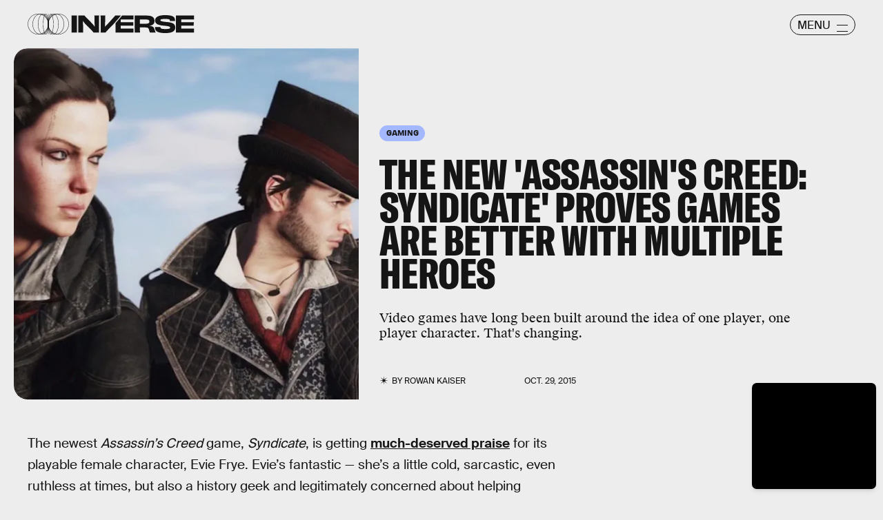

--- FILE ---
content_type: text/html; charset=utf-8
request_url: https://www.google.com/recaptcha/api2/aframe
body_size: 267
content:
<!DOCTYPE HTML><html><head><meta http-equiv="content-type" content="text/html; charset=UTF-8"></head><body><script nonce="T7cMT-kXP9nv1uH1nvvgMQ">/** Anti-fraud and anti-abuse applications only. See google.com/recaptcha */ try{var clients={'sodar':'https://pagead2.googlesyndication.com/pagead/sodar?'};window.addEventListener("message",function(a){try{if(a.source===window.parent){var b=JSON.parse(a.data);var c=clients[b['id']];if(c){var d=document.createElement('img');d.src=c+b['params']+'&rc='+(localStorage.getItem("rc::a")?sessionStorage.getItem("rc::b"):"");window.document.body.appendChild(d);sessionStorage.setItem("rc::e",parseInt(sessionStorage.getItem("rc::e")||0)+1);localStorage.setItem("rc::h",'1766104823258');}}}catch(b){}});window.parent.postMessage("_grecaptcha_ready", "*");}catch(b){}</script></body></html>